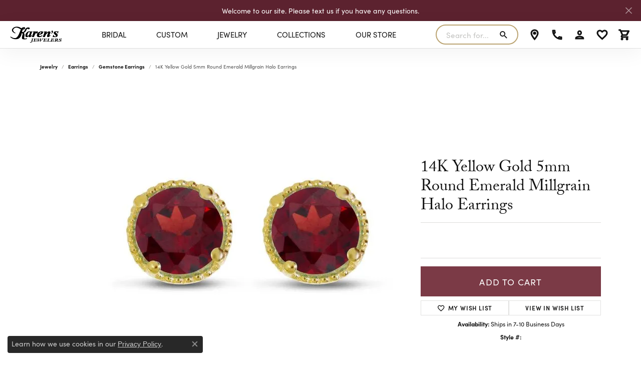

--- FILE ---
content_type: text/css
request_url: https://www.karensjewelers.com/css/local.css?t=14477
body_size: 634
content:
/*!
 * Karen's Jewelers
 * Copyright 2008-2023 Punchmark
 */

/*  ====================================
    HELPERS
====================================  */

.btn-secondary,
.btn-secondary:hover,
.btn-secondary:focus {
    color: #ffffff !important;
}

[data-widget-element="widgetHeader"] > span,
[data-widget-element="widgetHeader"] > small {
    display: block !important;
    font-family: var(--bs-p-family) !important;
    color: inherit !important;
    letter-spacing: 0.06rem !important;
    margin-bottom: 10px !important;
    font-size: 13px !important;
}

[data-widget-element="widgetHeader"].text-light > span,
[data-widget-element="widgetHeader"].text-light > small {
    color: var(--secondary) !important;
}

.grid-sidebar .grid-sidebar-elem-heading h5 button {
    font-family: var(--bs-h1-family) !important;
    padding-top: 3px;
} 

section.alt {
    position: relative;
}
section.alt::before {
    content: "";
    position: absolute;
    top: 0;
    left: 0;
    width: 50%;
    height: 100%;
    background: rgba(0,0,0,0.25);
}

section.inset {
    /*
    content: "";
    position: absolute;
    top: 0;
    right: 0;
    width: 50%;
    height: 100%;
    */
    background: #f4f3f0 url(https://cdn.jewelryimages.net/static/domains/karensjewelersv6/images/store-pics/stars-bg.png?width=800) bottom right no-repeat !important;
    background-size: auto 40% !important;
} 

/*  ====================================
    HEADER
====================================  */

header {
    box-shadow: 0 10px 40px rgba(0,0,0,0.05), 0px 0px 0px 1px rgba(0,0,0,0.1) !important;
}

header .content-toolbar .content-toolbar-inner > ul > li > a > i {
    -webkit-text-stroke-width: 1px;
    -webkit-text-stroke-color: inherit;
    font-size: 20px;
}

@media(min-width:768px){
    header .content-toolbar .content-toolbar-inner > ul > li.item-search-inline {
        display: block !important;
    }
    header .content-toolbar .content-toolbar-inner > ul > li.item-search-inline > form > .input-group {
        border-color: var(--secondary) !important;
    }
}

/*  ====================================
    NAVIGATION
====================================  */

nav.navbar .navbar-nav .nav-item .nav-link {
    font-size: 15px !important;
    text-transform: uppercase !important;
}

@media(min-width:768px){
    nav.navbar .navbar-nav .nav-item.dropdown .dropdown-menu.dropdown-menu-wide .dropdown-item.dropdown-item-parent {
        font-size: 15px !important;
        text-transform: uppercase !important;
        font-weight: normal !important;
    }
}

/*  ====================================
    FOOTER
====================================  */

footer h6 {
    font-family: var(--bs-h1-family) !important;
    padding-top: 1.1rem !important;
}

footer [data-bs-toggle="collapse"] h6::after {
    transform: translateY(-5px) !important
}

footer .footer-logo-img img {
    filter: invert(1) brightness(2);
}

@media(max-width:767px){
    .text-left .social-networks {
        justify-content: center !important;
    }
}

@media(max-width:991px){
    footer .footer-affiliate-logos {
        padding: 4rem auto 2rem auto !important;
    }
    footer .footer-affiliate-logos > li > a > img {
        max-height: 40px !important;   
    }
}